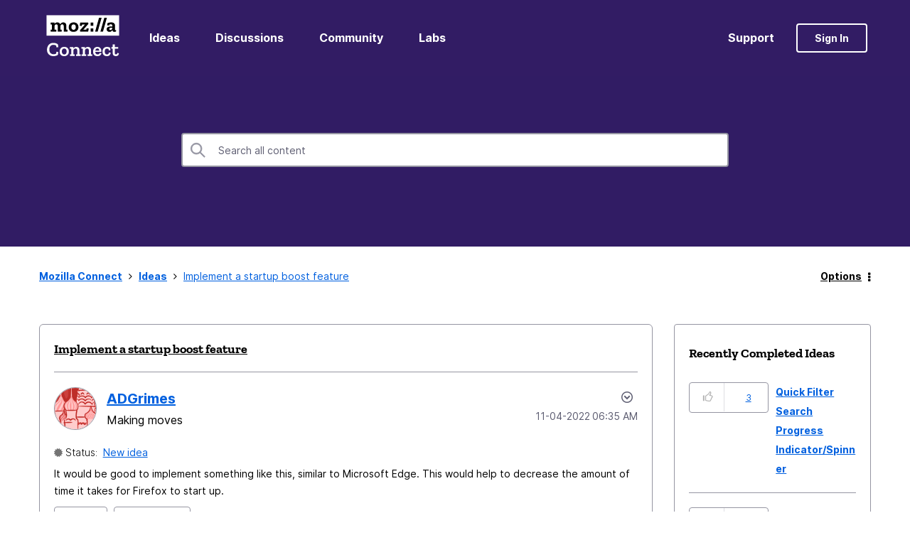

--- FILE ---
content_type: image/svg+xml
request_url: https://connect.mozilla.org/html/assets/MozillaFooterLogo.svg
body_size: 969
content:
<svg width="141" height="40" viewBox="0 0 141 40" fill="none" xmlns="http://www.w3.org/2000/svg">
<path d="M0 0H140.53V40H0V0Z" fill="white"/>
<path d="M134.22 28.7114C133.946 28.7884 133.714 28.8304 133.482 28.8304C132.66 28.8304 132.274 28.4804 132.274 27.4734V19.8699C132.274 15.8764 129.077 13.9319 125.296 13.9319C122.408 13.9319 120.856 14.2819 117.771 15.5194L117.083 19.5484L121.094 19.9749L121.664 18.0024C122.486 17.5759 123.301 17.4989 124.354 17.4989C127.2 17.4989 127.243 19.6324 127.243 21.4159V21.9959C126.344 21.8774 125.331 21.8424 124.354 21.8424C120.343 21.8424 116.169 22.8494 116.169 27.1579C116.169 30.8019 119.05 32.1659 121.586 32.1659C124.432 32.1659 126.224 30.4594 127.236 28.6759C127.467 30.8089 128.753 32.1659 131.093 32.1659C132.182 32.1659 133.314 31.8584 134.248 31.3474L134.22 28.7109V28.7114ZM123.427 28.5994C121.909 28.5994 121.361 27.7044 121.361 26.5779C121.361 24.6754 122.921 24.1719 124.713 24.1719C125.528 24.1719 126.427 24.2909 127.25 24.4029C127.13 27.3194 125.219 28.5994 123.427 28.5994ZM116.675 5.08435L109.072 31.7819H104.119L111.721 5.08485H116.675V5.08435ZM106.465 5.08435L98.8625 31.7819H93.9158L101.519 5.08485H106.465V5.08435ZM85.3576 14.2824H90.6207V20.5629H85.3576V14.2824ZM85.3576 25.4939H90.6207V31.7819H85.3576V25.4939ZM77.6989 25.2629L81.6757 25.6479L80.5867 31.7819H65.2267L64.7209 29.1449L74.3892 18.0869H68.8945L68.115 20.8009L64.4888 20.4089L65.1142 14.2754H80.5515L80.9453 16.9119L71.1921 27.9769H76.8837L77.6989 25.2629ZM52.5089 13.9329C46.1919 13.9329 43.0726 18.1639 43.0726 23.2839C43.0726 28.8724 46.8173 32.1664 52.2346 32.1664C57.8489 32.1664 61.9035 28.6344 61.9035 23.0464C61.9035 18.1569 58.8188 13.9324 52.5089 13.9324V13.9329ZM52.3893 28.3264C49.6633 28.3264 48.2579 25.9974 48.2579 22.9689C48.2579 19.6679 49.8527 17.7724 52.432 17.7724C54.8064 17.7724 56.7177 19.3599 56.7177 22.8924C56.7177 26.2284 55.0033 28.3264 52.3893 28.3264ZM38.5473 27.9769H40.8871V31.7819H33.5163V21.9269C33.5163 18.8984 32.5046 17.7369 30.516 17.7369C28.0989 17.7369 27.1224 19.4439 27.1224 21.8919V27.9769H29.4622V31.7819H22.0984V21.9269C22.0984 18.8984 21.0862 17.7369 19.0981 17.7369C16.681 17.7369 15.704 19.4439 15.704 21.8919V27.9769H19.0559V31.7819H8.34027V27.9769H10.6805V18.0799H8.34027V14.2749H15.704V16.9119C16.7584 15.0519 18.5923 13.9254 21.0445 13.9254C23.5812 13.9254 25.9139 15.1284 26.7778 17.6884C27.7548 15.3594 29.7429 13.9254 32.5116 13.9254C35.6661 13.9254 38.5544 15.8279 38.5544 19.9754V27.9769H38.5473Z" fill="black"/>
</svg>
